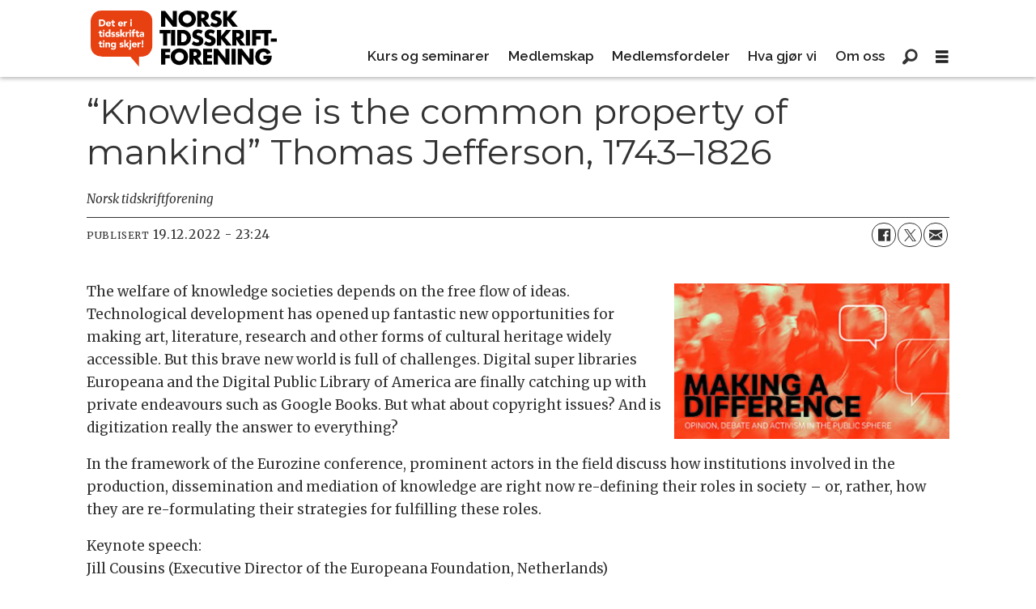

--- FILE ---
content_type: text/html; charset=UTF-8
request_url: https://www.tidsskriftforeningen.no/debatter-nyhet/knowledge-is-the-common-property-of-mankind-thomas-jefferson-17431826/122026
body_size: 12505
content:
<!DOCTYPE html>
<html lang="nb-NO" dir="ltr" class="resp_fonts">

    <head>
                
                <script type="module">
                    import { ClientAPI } from '/view-resources/baseview/public/common/ClientAPI/index.js?v=1768293024-L4';
                    window.labClientAPI = new ClientAPI({
                        pageData: {
                            url: 'https://www.tidsskriftforeningen.no/debatter-nyhet/knowledge-is-the-common-property-of-mankind-thomas-jefferson-17431826/122026',
                            pageType: 'article',
                            pageId: '122026',
                            section: 'arrangement',
                            title: '“Knowledge is the common property of mankind” Thomas Jefferson, 1743–1826',
                            seotitle: '“Knowledge is the common property of mankind” Thomas Jefferson, 1743–1826',
                            sometitle: '“Knowledge is the common property of mankind” Thomas Jefferson, 1743–1826',
                            description: '',
                            seodescription: 'The welfare of knowledge societies depends on the free flow of ideas. Technological development has opened up fantastic new opportunities for making art, literature, research and other forms of cultural heritage widely accessible. But this brave new world is full of challenges. Digital super libraries Europeana and the Digital Public Library of America are finally catching up with private endeavours such as Google Books. But what about copyright issues? And is digitization really the answer to everything?',
                            somedescription: 'The welfare of knowledge societies depends on the free flow of ideas. Technological development has  ...',
                            device: 'desktop',
                            cmsVersion: '4.2.15',
                            contentLanguage: 'nb-NO',
                            published: '2022-12-19T22:24:03.000Z',
                            tags: ["arrangement", "nyhet", "debatter"],
                            bylines: ["Norsk tidskriftforening null"],
                            site: {
                                domain: 'https://www.tidsskriftforeningen.no',
                                id: '4',
                                alias: 'tidsskriftforeningen'
                            }
                            // Todo: Add paywall info ...
                        },
                        debug: false
                    });
                </script>

                <title>“Knowledge is the common property of mankind” Thomas Jefferson, 1743–1826</title>
                <meta name="title" content="“Knowledge is the common property of mankind” Thomas Jefferson, 1743–1826">
                <meta name="description" content="The welfare of knowledge societies depends on the free flow of ideas. Technological development has opened up fantastic new opportunities for making art, literature, research and other forms of cultural heritage widely accessible. But this brave new world is full of challenges. Digital super libraries Europeana and the Digital Public Library of America are finally catching up with private endeavours such as Google Books. But what about copyright issues? And is digitization really the answer to everything?">
                <meta http-equiv="Content-Type" content="text/html; charset=utf-8">
                <link rel="canonical" href="https://www.tidsskriftforeningen.no/debatter-nyhet/knowledge-is-the-common-property-of-mankind-thomas-jefferson-17431826/122026">
                <meta name="viewport" content="width=device-width, initial-scale=1">
                
                <meta property="og:type" content="article">
                <meta property="og:title" content="“Knowledge is the common property of mankind” Thomas Jefferson, 1743–1826">
                <meta property="og:description" content="The welfare of knowledge societies depends on the free flow of ideas. Technological development has  ...">
                <meta property="article:published_time" content="2022-12-19T22:24:03.000Z">
                <meta property="article:modified_time" content="">
                <meta property="article:author" content="Norsk tidskriftforening ">
                <meta property="article:tag" content="arrangement">
                <meta property="article:tag" content="nyhet">
                <meta property="article:tag" content="debatter">
                <meta property="og:image" content="https://image.tidsskriftforeningen.no/117189.jpg?imageId=117189&panox=0&panoy=0&panow=0&panoh=0&width=1200&height=683">
                <meta property="og:image:width" content="1200">
                <meta property="og:image:height" content="684">
                <meta name="twitter:card" content="summary_large_image">
                
                <meta name="twitter:title" content="“Knowledge is the common property of mankind” Thomas Jefferson, 1743–1826">
                <meta name="twitter:description" content="The welfare of knowledge societies depends on the free flow of ideas. Technological development has  ...">
                <meta name="twitter:image" content="https://image.tidsskriftforeningen.no/117189.jpg?imageId=117189&panox=0&panoy=0&panow=0&panoh=0&width=1200&height=683">
                <link rel="alternate" type="application/json+oembed" href="https://www.tidsskriftforeningen.no/debatter-nyhet/knowledge-is-the-common-property-of-mankind-thomas-jefferson-17431826/122026?lab_viewport=oembed">

                
                
                
                
                <meta property="og:url" content="https://www.tidsskriftforeningen.no/debatter-nyhet/knowledge-is-the-common-property-of-mankind-thomas-jefferson-17431826/122026">
                        <link type="image/svg+xml" rel="icon" href="/view-resources/dachser2/public/tidsskriftforeningen/favicon.svg">
                        <link type="image/png" rel="icon" sizes="32x32" href="/view-resources/dachser2/public/tidsskriftforeningen/favicon-32x32.png">
                        <link type="image/png" rel="icon" sizes="96x96" href="/view-resources/dachser2/public/tidsskriftforeningen/favicon-96x96.png">
                        <link type="image/png" rel="apple-touch-icon" sizes="120x120" href="/view-resources/dachser2/public/tidsskriftforeningen/favicon-120x120.png">
                        <link type="image/png" rel="apple-touch-icon" sizes="180x180" href="/view-resources/dachser2/public/tidsskriftforeningen/favicon-180x180.png">
                    
                <link rel="stylesheet" href="/view-resources/view/css/grid.css?v=1768293024-L4">
                <link rel="stylesheet" href="/view-resources/view/css/main.css?v=1768293024-L4">
                <link rel="stylesheet" href="/view-resources/view/css/colors.css?v=1768293024-L4">
                <link rel="stylesheet" href="/view-resources/view/css/print.css?v=1768293024-L4" media="print">
                <link rel="stylesheet" href="/view-resources/view/css/foundation-icons/foundation-icons.css?v=1768293024-L4">
                <link rel="stylesheet" href="/view-resources/view/css/site/tidsskriftforeningen.css?v=1768293024-L4">
                <style data-key="background_colors">
                    .bg-primary {background-color: rgba(0,0,0,1);color: #fff;}.bg-secondary {background-color: rgba(255,255,255,1);}.bg-tertiary {background-color: rgba(177,171,153,1);}.bg-quaternary {background-color: rgba(231,64,17,1);color: #fff;}.bg-quinary {background-color: rgba(254,242,203,1);}.bg-senary {background-color: rgba(231,230,230,1);}@media (max-width: 1023px) { .color_mobile_bg-primary {background-color: rgba(0,0,0,1);color: #fff;}}@media (max-width: 1023px) { .color_mobile_bg-secondary {background-color: rgba(255,255,255,1);}}@media (max-width: 1023px) { .color_mobile_bg-tertiary {background-color: rgba(177,171,153,1);}}@media (max-width: 1023px) { .color_mobile_bg-quaternary {background-color: rgba(231,64,17,1);color: #fff;}}@media (max-width: 1023px) { .color_mobile_bg-quinary {background-color: rgba(254,242,203,1);}}@media (max-width: 1023px) { .color_mobile_bg-senary {background-color: rgba(231,230,230,1);}}
                </style>
                <style data-key="background_colors_opacity">
                    .bg-primary.op-bg_20 {background-color: rgba(0, 0, 0, 0.2);color: #fff;}.bg-primary.op-bg_40 {background-color: rgba(0, 0, 0, 0.4);color: #fff;}.bg-primary.op-bg_60 {background-color: rgba(0, 0, 0, 0.6);color: #fff;}.bg-primary.op-bg_80 {background-color: rgba(0, 0, 0, 0.8);color: #fff;}.bg-secondary.op-bg_20 {background-color: rgba(255, 255, 255, 0.2);}.bg-secondary.op-bg_40 {background-color: rgba(255, 255, 255, 0.4);}.bg-secondary.op-bg_60 {background-color: rgba(255, 255, 255, 0.6);}.bg-secondary.op-bg_80 {background-color: rgba(255, 255, 255, 0.8);}.bg-tertiary.op-bg_20 {background-color: rgba(177, 171, 153, 0.2);}.bg-tertiary.op-bg_40 {background-color: rgba(177, 171, 153, 0.4);}.bg-tertiary.op-bg_60 {background-color: rgba(177, 171, 153, 0.6);}.bg-tertiary.op-bg_80 {background-color: rgba(177, 171, 153, 0.8);}.bg-quaternary.op-bg_20 {background-color: rgba(231, 64, 17, 0.2);color: #fff;}.bg-quaternary.op-bg_40 {background-color: rgba(231, 64, 17, 0.4);color: #fff;}.bg-quaternary.op-bg_60 {background-color: rgba(231, 64, 17, 0.6);color: #fff;}.bg-quaternary.op-bg_80 {background-color: rgba(231, 64, 17, 0.8);color: #fff;}.bg-quinary.op-bg_20 {background-color: rgba(254, 242, 203, 0.2);}.bg-quinary.op-bg_40 {background-color: rgba(254, 242, 203, 0.4);}.bg-quinary.op-bg_60 {background-color: rgba(254, 242, 203, 0.6);}.bg-quinary.op-bg_80 {background-color: rgba(254, 242, 203, 0.8);}.bg-senary.op-bg_20 {background-color: rgba(231, 230, 230, 0.2);}.bg-senary.op-bg_40 {background-color: rgba(231, 230, 230, 0.4);}.bg-senary.op-bg_60 {background-color: rgba(231, 230, 230, 0.6);}.bg-senary.op-bg_80 {background-color: rgba(231, 230, 230, 0.8);}@media (max-width: 1023px) { .color_mobile_bg-primary.op-bg_20 {background-color: rgba(0, 0, 0, 0.2);color: #fff;}}@media (max-width: 1023px) { .color_mobile_bg-primary.op-bg_40 {background-color: rgba(0, 0, 0, 0.4);color: #fff;}}@media (max-width: 1023px) { .color_mobile_bg-primary.op-bg_60 {background-color: rgba(0, 0, 0, 0.6);color: #fff;}}@media (max-width: 1023px) { .color_mobile_bg-primary.op-bg_80 {background-color: rgba(0, 0, 0, 0.8);color: #fff;}}@media (max-width: 1023px) { .color_mobile_bg-secondary.op-bg_20 {background-color: rgba(255, 255, 255, 0.2);}}@media (max-width: 1023px) { .color_mobile_bg-secondary.op-bg_40 {background-color: rgba(255, 255, 255, 0.4);}}@media (max-width: 1023px) { .color_mobile_bg-secondary.op-bg_60 {background-color: rgba(255, 255, 255, 0.6);}}@media (max-width: 1023px) { .color_mobile_bg-secondary.op-bg_80 {background-color: rgba(255, 255, 255, 0.8);}}@media (max-width: 1023px) { .color_mobile_bg-tertiary.op-bg_20 {background-color: rgba(177, 171, 153, 0.2);}}@media (max-width: 1023px) { .color_mobile_bg-tertiary.op-bg_40 {background-color: rgba(177, 171, 153, 0.4);}}@media (max-width: 1023px) { .color_mobile_bg-tertiary.op-bg_60 {background-color: rgba(177, 171, 153, 0.6);}}@media (max-width: 1023px) { .color_mobile_bg-tertiary.op-bg_80 {background-color: rgba(177, 171, 153, 0.8);}}@media (max-width: 1023px) { .color_mobile_bg-quaternary.op-bg_20 {background-color: rgba(231, 64, 17, 0.2);color: #fff;}}@media (max-width: 1023px) { .color_mobile_bg-quaternary.op-bg_40 {background-color: rgba(231, 64, 17, 0.4);color: #fff;}}@media (max-width: 1023px) { .color_mobile_bg-quaternary.op-bg_60 {background-color: rgba(231, 64, 17, 0.6);color: #fff;}}@media (max-width: 1023px) { .color_mobile_bg-quaternary.op-bg_80 {background-color: rgba(231, 64, 17, 0.8);color: #fff;}}@media (max-width: 1023px) { .color_mobile_bg-quinary.op-bg_20 {background-color: rgba(254, 242, 203, 0.2);}}@media (max-width: 1023px) { .color_mobile_bg-quinary.op-bg_40 {background-color: rgba(254, 242, 203, 0.4);}}@media (max-width: 1023px) { .color_mobile_bg-quinary.op-bg_60 {background-color: rgba(254, 242, 203, 0.6);}}@media (max-width: 1023px) { .color_mobile_bg-quinary.op-bg_80 {background-color: rgba(254, 242, 203, 0.8);}}@media (max-width: 1023px) { .color_mobile_bg-senary.op-bg_20 {background-color: rgba(231, 230, 230, 0.2);}}@media (max-width: 1023px) { .color_mobile_bg-senary.op-bg_40 {background-color: rgba(231, 230, 230, 0.4);}}@media (max-width: 1023px) { .color_mobile_bg-senary.op-bg_60 {background-color: rgba(231, 230, 230, 0.6);}}@media (max-width: 1023px) { .color_mobile_bg-senary.op-bg_80 {background-color: rgba(231, 230, 230, 0.8);}}
                </style>
                <style data-key="border_colors">
                    .border-bg-primary {border-color: rgba(0,0,0,1) !important;}.border-bg-secondary {border-color: rgba(255,255,255,1) !important;}.border-bg-tertiary {border-color: rgba(177,171,153,1) !important;}.border-bg-quaternary {border-color: rgba(231,64,17,1) !important;}.border-bg-quinary {border-color: rgba(254,242,203,1) !important;}.border-bg-senary {border-color: rgba(231,230,230,1) !important;}@media (max-width: 1023px) { .mobile_border-bg-primary {border-color: rgba(0,0,0,1) !important;}}@media (max-width: 1023px) { .mobile_border-bg-secondary {border-color: rgba(255,255,255,1) !important;}}@media (max-width: 1023px) { .mobile_border-bg-tertiary {border-color: rgba(177,171,153,1) !important;}}@media (max-width: 1023px) { .mobile_border-bg-quaternary {border-color: rgba(231,64,17,1) !important;}}@media (max-width: 1023px) { .mobile_border-bg-quinary {border-color: rgba(254,242,203,1) !important;}}@media (max-width: 1023px) { .mobile_border-bg-senary {border-color: rgba(231,230,230,1) !important;}}
                </style>
                <style data-key="font_colors">
                    .primary {color: rgba(0,0,0,1) !important;}.secondary {color: rgba(255,255,255,1) !important;}.tertiary {color: rgba(177,171,153,1) !important;}.quaternary {color: rgba(255,99,56,1) !important;}.quinary {color: rgba(254,242,203,1) !important;}@media (max-width: 1023px) { .color_mobile_primary {color: rgba(0,0,0,1) !important;}}@media (max-width: 1023px) { .color_mobile_secondary {color: rgba(255,255,255,1) !important;}}@media (max-width: 1023px) { .color_mobile_tertiary {color: rgba(177,171,153,1) !important;}}@media (max-width: 1023px) { .color_mobile_quaternary {color: rgba(255,99,56,1) !important;}}@media (max-width: 1023px) { .color_mobile_quinary {color: rgba(254,242,203,1) !important;}}
                </style>
                <style data-key="image_gradient">
                    .image-gradient-bg-primary .img:after {background-image: linear-gradient(to bottom, transparent 50%, rgba(0,0,0,1));content: "";position: absolute;top: 0;left: 0;right: 0;bottom: 0;pointer-events: none;}.image-gradient-bg-secondary .img:after {background-image: linear-gradient(to bottom, transparent 50%, rgba(255,255,255,1));content: "";position: absolute;top: 0;left: 0;right: 0;bottom: 0;pointer-events: none;}.image-gradient-bg-tertiary .img:after {background-image: linear-gradient(to bottom, transparent 50%, rgba(177,171,153,1));content: "";position: absolute;top: 0;left: 0;right: 0;bottom: 0;pointer-events: none;}.image-gradient-bg-quaternary .img:after {background-image: linear-gradient(to bottom, transparent 50%, rgba(231,64,17,1));content: "";position: absolute;top: 0;left: 0;right: 0;bottom: 0;pointer-events: none;}.image-gradient-bg-quinary .img:after {background-image: linear-gradient(to bottom, transparent 50%, rgba(254,242,203,1));content: "";position: absolute;top: 0;left: 0;right: 0;bottom: 0;pointer-events: none;}.image-gradient-bg-senary .img:after {background-image: linear-gradient(to bottom, transparent 50%, rgba(231,230,230,1));content: "";position: absolute;top: 0;left: 0;right: 0;bottom: 0;pointer-events: none;}@media (max-width: 1023px) { .color_mobile_image-gradient-bg-primary .img:after {background-image: linear-gradient(to bottom, transparent 50%, rgba(0,0,0,1));content: "";position: absolute;top: 0;left: 0;right: 0;bottom: 0;pointer-events: none;}}@media (max-width: 1023px) { .color_mobile_image-gradient-bg-secondary .img:after {background-image: linear-gradient(to bottom, transparent 50%, rgba(255,255,255,1));content: "";position: absolute;top: 0;left: 0;right: 0;bottom: 0;pointer-events: none;}}@media (max-width: 1023px) { .color_mobile_image-gradient-bg-tertiary .img:after {background-image: linear-gradient(to bottom, transparent 50%, rgba(177,171,153,1));content: "";position: absolute;top: 0;left: 0;right: 0;bottom: 0;pointer-events: none;}}@media (max-width: 1023px) { .color_mobile_image-gradient-bg-quaternary .img:after {background-image: linear-gradient(to bottom, transparent 50%, rgba(231,64,17,1));content: "";position: absolute;top: 0;left: 0;right: 0;bottom: 0;pointer-events: none;}}@media (max-width: 1023px) { .color_mobile_image-gradient-bg-quinary .img:after {background-image: linear-gradient(to bottom, transparent 50%, rgba(254,242,203,1));content: "";position: absolute;top: 0;left: 0;right: 0;bottom: 0;pointer-events: none;}}@media (max-width: 1023px) { .color_mobile_image-gradient-bg-senary .img:after {background-image: linear-gradient(to bottom, transparent 50%, rgba(231,230,230,1));content: "";position: absolute;top: 0;left: 0;right: 0;bottom: 0;pointer-events: none;}}.image-gradient-bg-primary.image-gradient-left .img:after {background-image: linear-gradient(to left, transparent 50%, rgba(0,0,0,1));}.image-gradient-bg-secondary.image-gradient-left .img:after {background-image: linear-gradient(to left, transparent 50%, rgba(255,255,255,1));}.image-gradient-bg-tertiary.image-gradient-left .img:after {background-image: linear-gradient(to left, transparent 50%, rgba(177,171,153,1));}.image-gradient-bg-quaternary.image-gradient-left .img:after {background-image: linear-gradient(to left, transparent 50%, rgba(231,64,17,1));}.image-gradient-bg-quinary.image-gradient-left .img:after {background-image: linear-gradient(to left, transparent 50%, rgba(254,242,203,1));}.image-gradient-bg-senary.image-gradient-left .img:after {background-image: linear-gradient(to left, transparent 50%, rgba(231,230,230,1));}@media (max-width: 1023px) { .color_mobile_image-gradient-bg-primary.image-gradient-left .img:after {background-image: linear-gradient(to left, transparent 50%, rgba(0,0,0,1));}}@media (max-width: 1023px) { .color_mobile_image-gradient-bg-secondary.image-gradient-left .img:after {background-image: linear-gradient(to left, transparent 50%, rgba(255,255,255,1));}}@media (max-width: 1023px) { .color_mobile_image-gradient-bg-tertiary.image-gradient-left .img:after {background-image: linear-gradient(to left, transparent 50%, rgba(177,171,153,1));}}@media (max-width: 1023px) { .color_mobile_image-gradient-bg-quaternary.image-gradient-left .img:after {background-image: linear-gradient(to left, transparent 50%, rgba(231,64,17,1));}}@media (max-width: 1023px) { .color_mobile_image-gradient-bg-quinary.image-gradient-left .img:after {background-image: linear-gradient(to left, transparent 50%, rgba(254,242,203,1));}}@media (max-width: 1023px) { .color_mobile_image-gradient-bg-senary.image-gradient-left .img:after {background-image: linear-gradient(to left, transparent 50%, rgba(231,230,230,1));}}.image-gradient-bg-primary.image-gradient-right .img:after {background-image: linear-gradient(to right, transparent 50%, rgba(0,0,0,1));}.image-gradient-bg-secondary.image-gradient-right .img:after {background-image: linear-gradient(to right, transparent 50%, rgba(255,255,255,1));}.image-gradient-bg-tertiary.image-gradient-right .img:after {background-image: linear-gradient(to right, transparent 50%, rgba(177,171,153,1));}.image-gradient-bg-quaternary.image-gradient-right .img:after {background-image: linear-gradient(to right, transparent 50%, rgba(231,64,17,1));}.image-gradient-bg-quinary.image-gradient-right .img:after {background-image: linear-gradient(to right, transparent 50%, rgba(254,242,203,1));}.image-gradient-bg-senary.image-gradient-right .img:after {background-image: linear-gradient(to right, transparent 50%, rgba(231,230,230,1));}@media (max-width: 1023px) { .color_mobile_image-gradient-bg-primary.image-gradient-right .img:after {background-image: linear-gradient(to right, transparent 50%, rgba(0,0,0,1));}}@media (max-width: 1023px) { .color_mobile_image-gradient-bg-secondary.image-gradient-right .img:after {background-image: linear-gradient(to right, transparent 50%, rgba(255,255,255,1));}}@media (max-width: 1023px) { .color_mobile_image-gradient-bg-tertiary.image-gradient-right .img:after {background-image: linear-gradient(to right, transparent 50%, rgba(177,171,153,1));}}@media (max-width: 1023px) { .color_mobile_image-gradient-bg-quaternary.image-gradient-right .img:after {background-image: linear-gradient(to right, transparent 50%, rgba(231,64,17,1));}}@media (max-width: 1023px) { .color_mobile_image-gradient-bg-quinary.image-gradient-right .img:after {background-image: linear-gradient(to right, transparent 50%, rgba(254,242,203,1));}}@media (max-width: 1023px) { .color_mobile_image-gradient-bg-senary.image-gradient-right .img:after {background-image: linear-gradient(to right, transparent 50%, rgba(231,230,230,1));}}.image-gradient-bg-primary.image-gradient-top .img:after {background-image: linear-gradient(to top, transparent 50%, rgba(0,0,0,1));}.image-gradient-bg-secondary.image-gradient-top .img:after {background-image: linear-gradient(to top, transparent 50%, rgba(255,255,255,1));}.image-gradient-bg-tertiary.image-gradient-top .img:after {background-image: linear-gradient(to top, transparent 50%, rgba(177,171,153,1));}.image-gradient-bg-quaternary.image-gradient-top .img:after {background-image: linear-gradient(to top, transparent 50%, rgba(231,64,17,1));}.image-gradient-bg-quinary.image-gradient-top .img:after {background-image: linear-gradient(to top, transparent 50%, rgba(254,242,203,1));}.image-gradient-bg-senary.image-gradient-top .img:after {background-image: linear-gradient(to top, transparent 50%, rgba(231,230,230,1));}@media (max-width: 1023px) { .color_mobile_image-gradient-bg-primary.image-gradient-top .img:after {background-image: linear-gradient(to top, transparent 50%, rgba(0,0,0,1));}}@media (max-width: 1023px) { .color_mobile_image-gradient-bg-secondary.image-gradient-top .img:after {background-image: linear-gradient(to top, transparent 50%, rgba(255,255,255,1));}}@media (max-width: 1023px) { .color_mobile_image-gradient-bg-tertiary.image-gradient-top .img:after {background-image: linear-gradient(to top, transparent 50%, rgba(177,171,153,1));}}@media (max-width: 1023px) { .color_mobile_image-gradient-bg-quaternary.image-gradient-top .img:after {background-image: linear-gradient(to top, transparent 50%, rgba(231,64,17,1));}}@media (max-width: 1023px) { .color_mobile_image-gradient-bg-quinary.image-gradient-top .img:after {background-image: linear-gradient(to top, transparent 50%, rgba(254,242,203,1));}}@media (max-width: 1023px) { .color_mobile_image-gradient-bg-senary.image-gradient-top .img:after {background-image: linear-gradient(to top, transparent 50%, rgba(231,230,230,1));}}
                </style>
                <style data-key="custom_css_variables">
                :root {
                    --lab_page_width: 1088px;
                    --lab_columns_gutter: 11px;
                    --space-top: ;
                    --space-top-adnuntiusAd: ;
                }

                @media(max-width: 767px) {
                    :root {
                        --lab_columns_gutter: 10px;
                    }
                }

                @media(min-width: 767px) {
                    :root {
                    }
                }
                </style>
<script src="/view-resources/public/common/JWTCookie.js?v=1768293024-L4"></script>
<script src="/view-resources/public/common/Paywall.js?v=1768293024-L4"></script>
                <script>
                window.Dac = window.Dac || {};
                (function () {
                    if (navigator) {
                        window.Dac.clientData = {
                            language: navigator.language,
                            userAgent: navigator.userAgent,
                            innerWidth: window.innerWidth,
                            innerHeight: window.innerHeight,
                            deviceByMediaQuery: getDeviceByMediaQuery(),
                            labDevice: 'desktop', // Device from labrador
                            device: 'desktop', // Device from varnish
                            paywall: {
                                isAuthenticated: isPaywallAuthenticated(),
                                toggleAuthenticatedContent: toggleAuthenticatedContent,
                                requiredProducts: [],
                            },
                            page: {
                                id: '122026',
                                extId: 'tidsskriftforeningen-447876434657a5599466ab5ce2d06f56'
                            },
                            siteAlias: 'tidsskriftforeningen',
                            debug: window.location.href.includes('debug=1')
                        };
                        function getDeviceByMediaQuery() {
                            if (window.matchMedia('(max-width: 767px)').matches) return 'mobile';
                            if (window.matchMedia('(max-width: 1023px)').matches) return 'tablet';
                            return 'desktop';
                        }

                        function isPaywallAuthenticated() {
                            if (window.Dac && window.Dac.JWTCookie) {
                                var JWTCookie = new Dac.JWTCookie({ debug: false });
                                return JWTCookie.isAuthenticated();
                            }
                            return false;
                        }

                        function toggleAuthenticatedContent(settings) {
                            if (!window.Dac || !window.Dac.Paywall) {
                                return;
                            }
                            var Paywall = new Dac.Paywall();
                            var updateDOM = Paywall.updateDOM;

                            if(settings && settings.displayUserName) {
                                var userName = Paywall.getUserName().then((userName) => {
                                    updateDOM(userName !== false, userName, settings.optionalGreetingText);
                                });
                            } else {
                                updateDOM(window.Dac.clientData.paywall.isAuthenticated);
                            }
                        }
                    }
                }());
                </script>

                    <script type="module" src="/view-resources/baseview/public/common/baseview/moduleHandlers.js?v=1768293024-L4" data-cookieconsent="ignore"></script>

                <link href="https://fonts.googleapis.com/css?family=Raleway:regular,300,300italic,italic,600,600italic,800,800italic" rel="stylesheet" >
                <link href="https://fonts.googleapis.com/css?family=Montserrat:regular,100,100italic,300,300italic,italic,600,600italic,800,800italic" rel="stylesheet" >
                <link href="https://fonts.googleapis.com/css?family=Merriweather:regular,italic,300,300italic,700,700italic,900,900italic" rel="stylesheet" >
                <style id="dachser-vieweditor-styles">
                    header#nav, header.pageHeader { font-family: "Raleway"; font-weight: 600; font-style: normal; }
                    article.column { font-family: "Montserrat"; font-weight: normal; font-style: normal; }
                    .articleHeader .headline { font-family: "Montserrat"; font-weight: normal; font-style: normal; }
                    .bodytext { font-family: "Merriweather"; font-weight: normal; font-style: normal; }
                    body { font-family: "Merriweather"; font-weight: normal; font-style: normal; }
                    .font-Raleway { font-family: "Raleway" !important; }
                    .font-Raleway.font-weight-normal { font-weight: normal !important; }
                    .font-Raleway.font-weight-light { font-weight: 300 !important; }
                    .font-Raleway.font-weight-bold { font-weight: 600 !important; }
                    .font-Raleway.font-weight-black { font-weight: 800 !important; }
                    .font-Montserrat { font-family: "Montserrat" !important; }
                    .font-Montserrat.font-weight-normal { font-weight: normal !important; }
                    .font-Montserrat.font-weight-light { font-weight: 100 !important; }
                    .font-Montserrat.font-weight-bold { font-weight: 600 !important; }
                    .font-Montserrat.font-weight-black { font-weight: 800 !important; }
                    .font-Merriweather { font-family: "Merriweather" !important; }
                    .font-Merriweather.font-weight-normal { font-weight: normal !important; }
                    .font-Merriweather.font-weight-light { font-weight: 300 !important; }
                    .font-Merriweather.font-weight-bold { font-weight: 700 !important; }
                    .font-Merriweather.font-weight-black { font-weight: 900 !important; }
                </style>
                <style id="css_variables"></style>
                <script>
                    window.dachserData = {
                        _data: {},
                        _instances: {},
                        get: function(key) {
                            return dachserData._data[key] || null;
                        },
                        set: function(key, value) {
                            dachserData._data[key] = value;
                        },
                        push: function(key, value) {
                            if (!dachserData._data[key]) {
                                dachserData._data[key] = [];
                            }
                            dachserData._data[key].push(value);
                        },
                        setInstance: function(key, identifier, instance) {
                            if (!dachserData._instances[key]) {
                                dachserData._instances[key] = {};
                            }
                            dachserData._instances[key][identifier] = instance;
                        },
                        getInstance: function(key, identifier) {
                            return dachserData._instances[key] ? dachserData._instances[key][identifier] || null : null;
                        },
                        reflow: () => {}
                    };
                </script>
                

                <script type="application/ld+json">
                [{"@context":"http://schema.org","@type":"WebSite","name":"Tidsskriftforeningen","url":"https://www.tidsskriftforeningen.no"},{"@context":"https://schema.org","@type":"NewsArticle","headline":"“Knowledge is the common property of mankind” Thomas Jefferson, 1743–1826","description":"The welfare of knowledge societies depends on the free flow of ideas. Technological development has opened up fantastic new opportunities for making art, literature, research and other forms of cultural heritage widely accessible. But this brave new world is full of challenges. Digital super libraries Europeana and the Digital Public Library of America are finally catching up with private endeavours such as Google Books. But what about copyright issues? And is digitization really the answer to everything?","mainEntityOfPage":{"@id":"https://www.tidsskriftforeningen.no/debatter-nyhet/knowledge-is-the-common-property-of-mankind-thomas-jefferson-17431826/122026"},"availableLanguage":[{"@type":"Language","alternateName":"nb-NO"}],"image":["https://image.tidsskriftforeningen.no/?imageId=117189&width=1200"],"keywords":"arrangement, nyhet, debatter","author":[{"@type":"Person","name":"Norsk tidskriftforening null"}],"publisher":{"@type":"Organization","name":"Tidsskriftforeningen","logo":{"@type":"ImageObject","url":"/view-resources/dachser2/public/tidsskriftforeningen/logo.svg"}},"datePublished":"2022-12-19T22:24:03.000Z"}]
                </script>                
                
                
                



        <meta property="article:section" content="arrangement">
<script>
var k5aMeta = { "paid": 0, "author": ["Norsk tidskriftforening null"], "tag": ["arrangement", "nyhet", "debatter"], "title": "“Knowledge is the common property of mankind” Thomas Jefferson, 1743–1826", "teasertitle": "“Knowledge is the common property of mankind” Thomas Jefferson, 1743–1826", "kicker": "", "url": "https://www.tidsskriftforeningen.no/a/122026", "login": (Dac.clientData.paywall.isAuthenticated ? 1 : 0), "subscriber": (Dac.clientData.paywall.isAuthenticated ? 1 : 0), "subscriberId": (Dac.clientData.subscriberId ? `"${ Dac.clientData.subscriberId }"` : "") };
</script>
                <script src="//cl.k5a.io/6156b8c81b4d741e051f44c2.js" async></script>


        <style>
            :root {
                
                
            }
        </style>
        
        
    </head>

    <body class="l4 article site_tidsskriftforeningen section_arrangement"
        
        
        >

        
        <script>
        document.addEventListener("DOMContentLoaded", (event) => {
            setScrollbarWidth();
            window.addEventListener('resize', setScrollbarWidth);
        });
        function setScrollbarWidth() {
            const root = document.querySelector(':root');
            const width = (window.innerWidth - document.body.offsetWidth < 21) ? window.innerWidth - document.body.offsetWidth : 15;
            root.style.setProperty('--lab-scrollbar-width', `${ width }px`);
        }
        </script>

        
        <a href="#main" class="skip-link">Jump to main content</a>

        <header class="pageElement pageHeader">
    <div class="section mainline grid-fixed grid-align-center">
    <div class="row">
<figure class="logo">
    <a href=" //tidsskriftforeningen.no" aria-label="Gå til forside">
        <img src="/view-resources/dachser2/public/tidsskriftforeningen/logo.svg"
            alt="Gå til forside. Logo, tidsskriftforeningen.no"
            width="230"
            >
    </a>
</figure>
<nav class="navigation mainMenu dac-hidden-desktop-down grid-vas-end grid-justify-end grid">
	<ul class="menu-list">
			<li class="first-list-item ">
				<a href="/gammel forside" target="_self">Kurs og seminarer</a>
			</li>
			<li class="first-list-item ">
				<a href="/medlemskap" target="_self">Medlemskap</a>
			</li>
			<li class="first-list-item ">
				<a href="/medlemsfordeler" target="_self">Medlemsfordeler</a>
			</li>
			<li class="first-list-item ">
				<a href="/hva-gjør-vi" target="_self">Hva gjør vi</a>
			</li>
			<li class="first-list-item dac-hidden-desktop-up dac-hidden-desktop-down">
				<a href="/medlemmer" target="_self">Medlemmer</a>
			</li>
			<li class="first-list-item ">
				<a href="/om-oss" target="_self">Om oss</a>
			</li>
	</ul>
</nav>



	<script>
		(function () {
			const menuLinks = document.querySelectorAll(`nav.mainMenu ul li a`);
			for (let i = 0; i < menuLinks.length; i++) {
				const link = menuLinks[i].pathname;
				if (link === window.location.pathname) {
					menuLinks[i].parentElement.classList.add('lab-link-active');
				} else {
					menuLinks[i].parentElement.classList.remove('lab-link-active');
				}
			}
		})();
	</script>

<div data-id="pageElements-6" class="search to-be-expanded grid-vas-end dac-hidden-desktop-down">

        <button class="search-button search-expander" aria-label="Søk"  aria-expanded="false" aria-controls="search-input-6" >
                <i class="open fi-magnifying-glass"></i>
                <i class="close fi-x"></i>
        </button>

    <form class="search-container" action="/cse" method="get" role="search">
        <label for="search-input-6" class="visuallyhidden">Søk</label>
        <input type="text" id="search-input-6" name="q" placeholder="Søk...">
    </form>
</div>

        <script>
            // Do the check for the search button inside the if statement, so we don't set a global const if there are multiple search buttons
            if (document.querySelector('[data-id="pageElements-6"] .search-button')) {
                // Now we can set a const that is only available inside the if scope
                const searchButton = document.querySelector('[data-id="pageElements-6"] .search-button');
                searchButton.addEventListener('click', (event) => {
                    event.preventDefault();
                    event.stopPropagation();

                    // Toggle the expanded class on the search button and set the aria-expanded attribute.
                    searchButton.parentElement.classList.toggle('expanded');
                    searchButton.setAttribute('aria-expanded', searchButton.getAttribute('aria-expanded') === 'true' ? 'false' : 'true');
                    searchButton.setAttribute('aria-label', searchButton.getAttribute('aria-expanded') === 'true' ? 'Lukk søk' : 'Åpne søk');

                    // Set focus to the input. 
                    // This might be dodgy due to moving focus automatically, but we'll keep it in for now.
                    if (searchButton.getAttribute('aria-expanded') === 'true') {
                        document.getElementById('search-input-6').focus();
                    }
                }, false);
            }

            if (document.getElementById('bonusButton')) {
                document.getElementById('bonusButton').addEventListener('click', (event) => {
                    document.querySelector('[data-id="pageElements-6"] .search-container').submit();
                }, false);
            }

            /*
                There should probably be some sort of sorting of the elements, so that if the search button is to the right,
                the tab order should be the input before the button.
                This is a job for future me.
            */
        </script>
<div class="hamburger to-be-expanded grid-vas-end" data-id="pageElements-7">
    <div class="positionRelative">
        <span class="hamburger-button hamburger-expander ">
            <button class="burger-btn" aria-label="Åpne meny" aria-expanded="false" aria-controls="hamburger-container" aria-haspopup="menu">
                    <i class="open fi-list"></i>
                    <i class="close fi-x"></i>
            </button>
        </span>
    </div>

        <div class="hamburger-container" id="hamburger-container">
            <div class="row">
                <div data-id="pageElements-8" class="search visible buttonHidden">


    <form class="search-container" action="/cse" method="get" role="search">
        <label for="search-input-8" class="visuallyhidden">Søk</label>
        <input type="text" id="search-input-8" name="q" placeholder="Søk...">
    </form>
</div>

    <script>
        if (document.querySelector('[data-id="pageElements-8"] .search-button')) {
            document.querySelector('[data-id="pageElements-8"] .search-button').addEventListener('click', (event) => {
                document.querySelector('[data-id="pageElements-8"] .search-container').submit();
            }, false);
        }
    </script>
<nav class="navigation mainMenu dac-hidden-desktop-up">
	<ul class="menu-list">
			<li class="first-list-item ">
				<a href="/gammel forside" target="_self">Kurs og seminarer</a>
			</li>
			<li class="first-list-item ">
				<a href="/medlemskap" target="_self">Medlemskap</a>
			</li>
			<li class="first-list-item ">
				<a href="/medlemsfordeler" target="_self">Medlemsfordeler</a>
			</li>
			<li class="first-list-item ">
				<a href="/hva-gjør-vi" target="_self">Hva gjør vi</a>
			</li>
			<li class="first-list-item dac-hidden-desktop-up dac-hidden-desktop-down">
				<a href="/medlemmer" target="_self">Medlemmer</a>
			</li>
			<li class="first-list-item ">
				<a href="/om-oss" target="_self">Om oss</a>
			</li>
	</ul>
</nav>



	<script>
		(function () {
			const menuLinks = document.querySelectorAll(`nav.mainMenu ul li a`);
			for (let i = 0; i < menuLinks.length; i++) {
				const link = menuLinks[i].pathname;
				if (link === window.location.pathname) {
					menuLinks[i].parentElement.classList.add('lab-link-active');
				} else {
					menuLinks[i].parentElement.classList.remove('lab-link-active');
				}
			}
		})();
	</script>

<nav class="navigation dropdownMenu">
	<ul class="menu-list">
			<li class="first-list-item dac-hidden-desktop-up dac-hidden-desktop-down">
				<a href="/tag/nyhet" target="_self">Nyheter</a>
			</li>
			<li class="first-list-item dac-hidden-desktop-up dac-hidden-desktop-down">
				<a href="#" target="_self">Kurskalender</a>
			</li>
			<li class="first-list-item dac-hidden-desktop-down">
				<a href="/faktaark" target="_self">Faktaark</a>
			</li>
			<li class="first-list-item dac-hidden-desktop-down">
				<a href="/podkaster" target="_self">Podkaster</a>
			</li>
			<li class="first-list-item dac-hidden-desktop-up dac-hidden-desktop-down">
				<a href="/tag/debatt" target="_self">Debatt</a>
			</li>
			<li class="first-list-item dac-hidden-desktop-down">
				<a href="/årets-tidsskrift" target="_self">Årets tidsskrift</a>
			</li>
			<li class="first-list-item dac-hidden-desktop-down">
				<a href="/tidsskriftdagen" target="_self">Tidsskriftdagen</a>
			</li>
			<li class="first-list-item dac-hidden-desktop-down">
				<a href="/redaktørintervjuer" target="_self">Redaktørintervjuer</a>
			</li>
			<li class="first-list-item dac-hidden-desktop-up dac-hidden-desktop-down">
				<a href="/kontakt-oss" target="_self">Kontakt oss</a>
			</li>
			<li class="first-list-item button-row has-children">
				<a href="/om-/vedtekter" target="_self"></a>
				<ul class="children">
					<li class="dac-hidden-desktop-down">
						<a href="https://surveys.enalyzer.com?pid=kicud4ge" target="_self">Søk medlemskap</a>
					</li>
					<li class="dac-hidden-desktop-down">
						<a href="/om-oss/vedtekter" target="_self">Vedtekter</a>
					</li>
					<li class="dac-hidden-desktop-up dac-hidden-desktop-down">
						<span>Tips oss</span>
					</li>
					<li class="dac-hidden-desktop-down">
						<a href="https://nyhetsbrev.tidsskriftforeningen.no/p/s/MjU2MDc6YTRjZTg0ZjItMWUwMS00ZjIyLTkzZmMtZjk3NDBiMGQwZGFh" target="_self">Få kursinformasjon</a>
					</li>
				</ul>
			</li>
	</ul>
</nav>



	<script>
		(function () {
			const menuLinks = document.querySelectorAll(`nav.dropdownMenu ul li a`);
			for (let i = 0; i < menuLinks.length; i++) {
				const link = menuLinks[i].pathname;
				if (link === window.location.pathname) {
					menuLinks[i].parentElement.classList.add('lab-link-active');
				} else {
					menuLinks[i].parentElement.classList.remove('lab-link-active');
				}
			}
		})();
	</script>


            </div>
        </div>
</div>

<script>
    (function(){
        const burgerButton = document.querySelector('[data-id="pageElements-7"] .burger-btn');
        const dropdownCloseSection = document.querySelector('[data-id="pageElements-7"] .dropdown-close-section');

        function toggleDropdown() {
            // Toggle the expanded class and aria-expanded attribute
            document.querySelector('[data-id="pageElements-7"].hamburger.to-be-expanded').classList.toggle('expanded');
            burgerButton.setAttribute('aria-expanded', burgerButton.getAttribute('aria-expanded') === 'true' ? 'false' : 'true');
            burgerButton.setAttribute('aria-label', burgerButton.getAttribute('aria-expanded') === 'true' ? 'Lukk meny' : 'Åpne meny');

            // This doesn't seem to do anything? But there's styling dependent on it some places
            document.body.classList.toggle('hamburger-expanded');
        }

        // Called via the eventlistener - if the key is Escape, toggle the dropdown and remove the eventlistener
        function closeDropdown(e) {
            if(e.key === 'Escape') {
                toggleDropdown();
                // Set the focus back on the button when clicking escape, so the user can continue tabbing down
                // the page in a natural flow
                document.querySelector('[data-id="pageElements-7"] .burger-btn').focus();
                window.removeEventListener('keydown', closeDropdown);
            }
        }

        if(burgerButton) {
            burgerButton.addEventListener('click', function(e) {
                e.preventDefault();
                toggleDropdown();

                // If the menu gets expanded, add the eventlistener that will close it on pressing Escape
                // else, remove the eventlistener otherwise it will continue to listen for escape even if the menu is closed.
                if(document.querySelector('[data-id="pageElements-7"] .burger-btn').getAttribute('aria-expanded') === 'true') {
                    window.addEventListener('keydown', closeDropdown);
                } else {
                    window.removeEventListener('keydown', closeDropdown);
                }
            })
        }
        if (dropdownCloseSection) {
            dropdownCloseSection.addEventListener('click', function(e) {
                e.preventDefault();
                toggleDropdown();
            });
        }

        document.querySelectorAll('.hamburger .hamburger-expander, .hamburger .hamburger-container, .stop-propagation').forEach(function (element) {
            element.addEventListener('click', function (e) {
                e.stopPropagation();
            });
        });
    }());
</script>
</div>

</div>


    <script>
        (function () {
            if (!'IntersectionObserver' in window) { return;}

            var scrollEvents = scrollEvents || [];

            if (scrollEvents) {
                const domInterface = {
                    classList: {
                        remove: () => {},
                        add: () => {}
                    },
                    style: {
                        cssText: ''
                    }
                };
                scrollEvents.forEach(function(event) {
                    var callback = function (entries, observer) {
                        if (!entries[0]) { return; }
                        if (entries[0].isIntersecting) {
                            event.styles.forEach(function(item) {
                                (document.querySelector(item.selector) || domInterface).style.cssText = "";
                            });
                            event.classes.forEach(function(item) {
                                item.class.forEach(function(classname) {
                                    (document.querySelector(item.selector) || domInterface).classList.remove(classname);
                                });
                            });
                        } else {
                            event.styles.forEach(function(item) {
                                (document.querySelector(item.selector) || domInterface).style.cssText = item.style;
                            });
                            event.classes.forEach(function(item) {
                                item.class.forEach(function(classname) {
                                    (document.querySelector(item.selector) || domInterface).classList.add(classname);
                                });
                            });
                        }
                    };

                    var observer = new IntersectionObserver(callback, {
                        rootMargin: event.offset,
                        threshold: 1
                    });
                    var target = document.querySelector(event.target);
                    if (target) {
                        observer.observe(target);
                    }
                });
            }
        }());

        window.Dac.clientData.paywall.toggleAuthenticatedContent(); 
    </script>
</header>

        

        
                


        <section id="mainArticleSection" class="main article">
            
            <main class="pageWidth">
                <article class=" "
                    
                >

                    <section class="main article k5a-article" id="main">

                            <div></div>
<script>
(function() {
    let windowUrl = window.location.href;
    windowUrl = windowUrl.substring(windowUrl.indexOf('?') + 1);
    let messageElement = document.querySelector('.shareableMessage');
    if (windowUrl && windowUrl.includes('code') && windowUrl.includes('expires')) {
        messageElement.style.display = 'block';
    } 
})();
</script>


                        <div data-element-guid="bc7e4f2c-72ae-4415-8835-29babe22bf6d" class="articleHeader column">

    


    <h1 class="headline mainTitle " style="">“Knowledge is the common property of mankind” Thomas Jefferson, 1743–1826</h1>


    <div class="media">
            
            
            
            
            
            
            
            
            
            
            
            
            
        <div class="floatingText"></div>
    </div>







        <div data-element-guid="3d5a1d04-07a3-47a3-c8e9-7662265ccc87" class="meta">
    

    <div class="bylines">
        <div data-element-guid="959e62b1-cc0c-4923-d94e-492482f34dcf" class="byline column" itemscope itemtype="http://schema.org/Person">
    
    <div class="content">
            
        <address class="name">

                <span class="lab-hidden-byline-name" itemprop="name">Norsk tidskriftforening </span>
                    <span class="firstname ">Norsk tidskriftforening</span>
        </address>
    </div>
</div>

        
    </div>
    
    <div class="dates">
    
        <span class="dateGroup datePublished">
            <span class="dateLabel">Publisert</span>
            <time datetime="2022-12-19T22:24:03.000Z" title="Publisert 19.12.2022 - 23:24">19.12.2022 - 23:24</time>
        </span>
    </div>


    <div class="social">
            <a target="_blank" href="https://www.facebook.com/sharer.php?u=https%3A%2F%2Fwww.tidsskriftforeningen.no%2Fdebatter-nyhet%2Fknowledge-is-the-common-property-of-mankind-thomas-jefferson-17431826%2F122026" class="fi-social-facebook" aria-label="Del på Facebook"></a>
            <a target="_blank" href="https://twitter.com/intent/tweet?url=https%3A%2F%2Fwww.tidsskriftforeningen.no%2Fdebatter-nyhet%2Fknowledge-is-the-common-property-of-mankind-thomas-jefferson-17431826%2F122026" class="fi-social-twitter" aria-label="Del på X (Twitter)"></a>
            <a target="_blank" href="mailto:?subject=%E2%80%9CKnowledge%20is%20the%20common%20property%20of%20mankind%E2%80%9D%20Thomas%20Jefferson%2C%201743%E2%80%931826&body=%0Dhttps%3A%2F%2Fwww.tidsskriftforeningen.no%2Fdebatter-nyhet%2Fknowledge-is-the-common-property-of-mankind-thomas-jefferson-17431826%2F122026" class="fi-mail" aria-label="Del via e-mail"></a>
    </div>



</div>

</div>


                        

                        
                        


                        

                        <div data-element-guid="3d5a1d04-07a3-47a3-c8e9-7662265ccc87" class="bodytext large-12 small-12 medium-12">
    
    

    <figure data-element-guid="42390ae5-396f-49e7-b3d1-31665868ff9e" class="column desktop-floatRight mobile-floatRight small-12 large-4 small-abs-12 large-abs-4">
    
    <div class="content " style="">

        <div class="img fullwidthTarget">
            <picture>
                <source srcset="https://image.tidsskriftforeningen.no/117189.webp?imageId=117189&width=706&height=398&format=webp" 
                    width="353"
                    height="199"
                    media="(min-width: 768px)"
                    type="image/webp">    
                <source srcset="https://image.tidsskriftforeningen.no/117189.webp?imageId=117189&width=706&height=398&format=jpg" 
                    width="353"
                    height="199"
                    media="(min-width: 768px)"
                    type="image/jpeg">    
                <source srcset="https://image.tidsskriftforeningen.no/117189.webp?imageId=117189&width=960&height=540&format=webp" 
                    width="480"
                    height="270"
                    media="(max-width: 767px)"
                    type="image/webp">    
                <source srcset="https://image.tidsskriftforeningen.no/117189.webp?imageId=117189&width=960&height=540&format=jpg" 
                    width="480"
                    height="270"
                    media="(max-width: 767px)"
                    type="image/jpeg">    
                <img src="https://image.tidsskriftforeningen.no/117189.webp?imageId=117189&width=960&height=540&format=jpg"
                    width="480"
                    height="270"
                    title="“Knowledge is the common property of mankind” Thomas Jefferson, 1743–1826"
                    alt="" 
                    loading="lazy"
                    style=""    
                    >
            </picture>            
                    </div>
    </div>
</figure>
<p>The welfare of knowledge societies depends on the free flow of ideas. Technological development has opened up fantastic new opportunities for making art, literature, research and other forms of cultural heritage widely accessible. But this brave new world is full of challenges. Digital super libraries Europeana and the Digital Public Library of America are finally catching up with private endeavours such as Google Books. But what about copyright issues? And is digitization really the answer to everything?</p><p>In the framework of the Eurozine conference, prominent actors in the field discuss how institutions involved in the production, dissemination and mediation of knowledge are right now re-defining their roles in society – or, rather, how they are re-formulating their strategies for fulfilling these roles.</p><p>
Keynote speech:<br>Jill Cousins (Executive Director of the Europeana Foundation, Netherlands)</p><p>
Moderator:<br>Carl Henrik Fredriksson Editor-in-Chief, Eurozine</p><p>Panel:</p><p>Jon Arild Olsen (Department Director,&nbsp;National Library of Norway), Yngve Slettholm (Executive Director of Kopinor, Norway), Rasmus Fleischer (historian, writer, blogger at Copyriot, Sweden)</p><p>Time: Saturday 30 November, 2.30 p.m.</p><p>Place: Nasjonalbiblioteket, Henrik Ibsensgt 110</p><p>Language: English</p>

    

    
</div>


                        


                        
<div data-element-guid="3d5a1d04-07a3-47a3-c8e9-7662265ccc87" class="column articleFooter">
    <span class="tags">
        <a href="/tag/arrangement">arrangement</a>
        <a href="/tag/nyhet">nyhet</a>
        <a href="/tag/debatter">debatter</a>
    </span>
    
</div>


                        <div class="row social">
                            <div class="column large-12 small-12">
                                    <a target="_blank" href="https://www.facebook.com/sharer.php?u=https%3A%2F%2Fwww.tidsskriftforeningen.no%2Fdebatter-nyhet%2Fknowledge-is-the-common-property-of-mankind-thomas-jefferson-17431826%2F122026" class="fi-social-facebook" aria-label="Del på Facebook"></a>
                                    <a target="_blank" href="https://twitter.com/intent/tweet?url=https%3A%2F%2Fwww.tidsskriftforeningen.no%2Fdebatter-nyhet%2Fknowledge-is-the-common-property-of-mankind-thomas-jefferson-17431826%2F122026" class="fi-social-twitter" aria-label="Del på X (Twitter)"></a>
                                    <a target="_blank" href="mailto:?subject=%E2%80%9CKnowledge%20is%20the%20common%20property%20of%20mankind%E2%80%9D%20Thomas%20Jefferson%2C%201743%E2%80%931826&body=%0Dhttps%3A%2F%2Fwww.tidsskriftforeningen.no%2Fdebatter-nyhet%2Fknowledge-is-the-common-property-of-mankind-thomas-jefferson-17431826%2F122026" class="fi-mail" aria-label="Del via e-mail"></a>
                            </div>
                        </div>

                    </section>
                    
                </article>
                <section class="related desktop-fullWidth mobile-fullWidth fullwidthTarget">
                <div data-element-guid="e44afb3f-6a0e-4c50-de6f-94791164f119" class="page-content"><div data-element-guid="c6047cba-dc88-4080-80b8-7576ae5f3f4f" class="row small-12 large-12" style="">
<!-- placeholder(#1) -->
<div data-element-guid="c0b79a2a-5a7b-4ef6-e865-8736af3c7edd" class="front_rows small-12 large-12 small-abs-12 large-abs-12">
    
    <div class="content fullwidthTarget" style="">
            
            <div data-element-guid="e6b1ba09-7eaf-460f-9b03-85328fe24882" class="row small-12 large-12 bg-quinary color_mobile_bg-quinary hasContentPadding mobile-hasContentPadding" style=""><div data-element-guid="0704e7aa-7f69-47de-9e52-541d71496828" class="column newsletter_submit small-12 large-12 small-abs-12 large-abs-12">
    
    <form method="POST" action="https://norsktidsskriftforening.mailmojo.no/33909/s" class="content grid " style="">
        <div class="text description grid-vas-center large-12 small-12">
            <h4 class="">Meld deg på vårt nyhetsbrev</h4>
            <p class="description ">Hold deg oppdatert</p>
        </div>
        <fieldset class="text grid-vas-center large-12 small-12">
            <input type="hidden" name="tagsadditional" placeholder="" class="" value="Påmelding fra nettsiden">
            <input type="email" name="email" placeholder="Din e-postadresse" class="" value="">
            <input type="submit" name="submit" placeholder="" class="bg-secondary" value="Abonner på nyhetsbrevet">
        </fieldset>
        <div class="text lab-newsletter-footer lab-hide-newsletter-footer grid-vas-center large-12 small-12">
            <p class="lab-newsletter-footer-text "></p>
        </div>
    </form>
</div>
</div>

    </div>
</div>

</div>
</div>

                </section>
            </main>
            
            
        </section>

            <template class="definitionTemplate">
                <div class="definitionPopup">
                    <div class="definitionInfo">
                        <p></p>
                        <span></span>
                        <button class="definitionClose">&#10005;</button>
                    </div>
                </div>
            </template>


        <script>
                (function(){
                    const audioPlayers = document.querySelectorAll('.dacInlineAudio');
                    for (const audioPlayer of audioPlayers) {
                        window.dachserData.push('audioInline', audioPlayer);
                    }

                    window.onload = function() {
                        if (window.Dac && window.Dac.Definition) {
                            const definition = new Dac.Definition();
                            definition.setup();   
                        }
                    };
                })();
        </script>
            <script>
                window.lab_article_data = window.lab_article_data || {};
                if (lab_article_data[122026]) {
                    lab_article_data[122026].tagsString = 'arrangement,nyhet,debatter';
                    lab_article_data[122026].section = 'arrangement';
                    lab_article_data[122026].pageType = 'article';
                } else {
                    lab_article_data[122026] = {
                        tagsString: 'arrangement,nyhet,debatter'
                        , section: 'arrangement'
                        , pageType: 'article'
                    };
                    
                }
            </script>

        

<footer class="page">
    <div data-element-guid="aef6a742-5018-42d0-aa23-a7029e4b0d25" class="row-section desktop-space-outsideBottom-none mobile-space-outsideBottom-none bg-senary color_mobile_bg-senary hasContentPadding mobile-hasContentPadding" style="">
<div class="row small-12 large-12 desktop-space-outsideBottom-none mobile-space-outsideBottom-none bg-senary color_mobile_bg-senary hasContentPadding mobile-hasContentPadding" style=""><div data-element-guid="a47fb6cd-4170-4ee0-ae49-1510de9f900f" id="markup_113496" class="markupbox column small-12 large-12 small-abs-12 large-abs-12">
    
    <div class="content fullwidthTarget" style="">

        

        

            <img src="https://beta.tidsskriftforeningen.no/files/2022/09/30/logo.png" alt="logo for Norsk tidsskriftforening" style="width: 100%; max-width: 250px;">

        
        
    </div>
</div>
</div>
</div>
<div data-element-guid="3d5658b7-ab4b-4dbc-891c-b92c1bcfbd12" class="row-section bg-senary color_mobile_bg-senary hasContentPadding mobile-hasContentPadding" style="">
<div class="row small-12 large-12 bg-senary color_mobile_bg-senary hasContentPadding mobile-hasContentPadding" style=""><div data-element-guid="9305c763-85f8-4a60-b8c8-a46e0d9c9199" class="column text_multiline small-12 large-4 small-abs-12 large-abs-4">
    
    <div class="content multiline bodytext"
        style="">
        <h3 class="font-Montserrat" data-lab-fontface="Montserrat">Norsk tidsskriftforening</h3><p class="font-Montserrat" data-lab-fontface="Montserrat">Wergelandsveien 29<br>0167 OSLO<br>Tlf. adm. 924 81 412<br>Org.nr. 987 032 332</p>
    </div>
</div><div data-element-guid="373b5010-1d34-41f7-b882-22d439009b5d" class="column text_multiline small-12 large-4 small-abs-12 large-abs-4">
    
    <div class="content multiline bodytext"
        style="">
        <h3 class="font-Montserrat" data-lab-fontface="Montserrat">Info:</h3><p class="font-Montserrat" data-lab-fontface="Montserrat"><a href="https://surveys.enalyzer.com?pid=kicud4ge">Søk medlemskap</a><br>Sett deg på liste <a href="https://nyhetsbrev.tidsskriftforeningen.no/p/s/MjU2MDc6YTRjZTg0ZjItMWUwMS00ZjIyLTkzZmMtZjk3NDBiMGQwZGFh">for informasjon om kurs og arrangementer</a><br><a href="https://www.tidsskriftforeningen.no/personvern">Personvernerklæring</a><br></p>
    </div>
</div><div data-element-guid="caa28011-95ba-4a5f-821b-e77c6f2750ae" class="column text_multiline small-12 large-4 small-abs-12 large-abs-4">
    
    <div class="content multiline bodytext"
        style="">
        <h3 class="font-Montserrat" data-lab-fontface="Montserrat">Kontakt oss</h3><p class="font-Montserrat" data-lab-fontface="Montserrat">Koordinator: Tone K. Olsen post@tidsskriftforeningen.no<br>Generalsekretær: Bente Riise bente.riise@tidsskriftforeningen.no<br></p>
    </div>
</div></div>
</div>

</footer>



<script src="/view-resources/baseview/public/common/build/baseview_dependencies_dom.js?v=1768293024-L4" data-cookieconsent="ignore"></script>

        <script>
            window.dachserData.handlers = {
                parallax: function(item) {
                    if (window.Dac && window.Dac.Parallax) {
                        new Dac.Parallax(item);
                    } else {
                        console.warn('parallax: Missing required class Dac.Parallax. Content will not animate.');
                    }
                },
                swipehelper: function(item) {
                    if (window.Dac && window.Dac.SwipeHelper) {
                        var element = document.querySelector(item.selector);
                        if (!element) {
                            console.warn('SwipeHelper: Missing element for selector: "' + item.selector + '".');
                            return null;
                        }
                        return new Dac.SwipeHelper(element, item);
                    } else {
                        console.warn('SwipeHelper: Missing required function Dac.SwipeHelper.');
                        return null;
                    } 
                },
                readprogress: function(item) {
                    if (window.Dac && window.Dac.ReadProgress) {
                        var element = document.querySelector(item.selector);
                        if (!element) {
                            console.warn('ReadProgress: Missing element for selector: "' + item.selector + '".');
                            return;
                        }
                        new Dac.ReadProgress(element, item);
                    } else {
                        console.warn('ReadProgress: Missing required function Dac.ReadProgress.');
                    } 
                },
                tabnavigation: function(item) {
                    if (window.Dac && window.Dac.TabNavigation) {
                        new Dac.TabNavigation(item);
                    } else {
                        console.warn('TabNavigation: Missing required function Dac.Tabnavigation.');
                    } 
                },
                elementattributetoggler: function(item) {
                    if (window.Dac && window.Dac.ElementAttributeToggler) {
                        new Dac.ElementAttributeToggler(item);
                    } else {
                        console.warn('ElementAttributeToggler: Missing required class Dac.ElementAttributeToggler.');
                    } 
                },
                articlelists: (item) => {
                    if (window.Dac && window.Dac.ArticleLists) {
                        new Dac.ArticleLists(item);
                    } else {
                        console.warn('ElementAttributeToggler: Missing required class Dac.ArticleLists.');
                    }
                }
            };

            window.dachserData.execute = () => {
            
                // Parallax
                // Register each element requiering js-animations
                const parallaxQueue = window.dachserData.get('parallax') || [];
                parallaxQueue.forEach(item => {
                    window.dachserData.handlers.parallax(item);
                });
            
                // SwipeHelper, used by several components like ArticleScroller etc.
                // Register each element using SwipeHelper:
                const swipehelperQueue = window.dachserData.get('swipehelper') || [];
                swipehelperQueue.forEach(item => {
                    window.dachserData.setInstance(
                        'swipehelper',
                        item.selector,
                        window.dachserData.handlers.swipehelper(item)
                    );
                });

                // ReadProgress
                const readprogressQueue = window.dachserData.get('readprogress') || [];
                readprogressQueue.forEach(item => {
                    window.dachserData.handlers.readprogress(item);
                });
            
                // Tab-navigation
                const tabnavigationQueue = window.dachserData.get('tabnavigation') || [];
                tabnavigationQueue.forEach(item => {
                    window.dachserData.handlers.tabnavigation(item);
                });

                // ElementAttributeToggler
                const elementAttributeTogglerQueue = window.dachserData.get('elementattributetoggler') || [];
                elementAttributeTogglerQueue.forEach(item => {
                    window.dachserData.handlers.elementattributetoggler(item);
                });

                const articlelistsQueue = window.dachserData.get('articlelists') || [];
                articlelistsQueue.forEach(item => {
                    window.dachserData.handlers.articlelists(item);
                });
            };

            (function () {

                window.dachserData.execute();
            
            }());
        </script>

            <div class="powered-by "><a href="https:&#x2F;&#x2F;labradorcms.com&#x2F;" target="_blank">Powered by Labrador CMS</a></div>


        
    </body>
</html>
